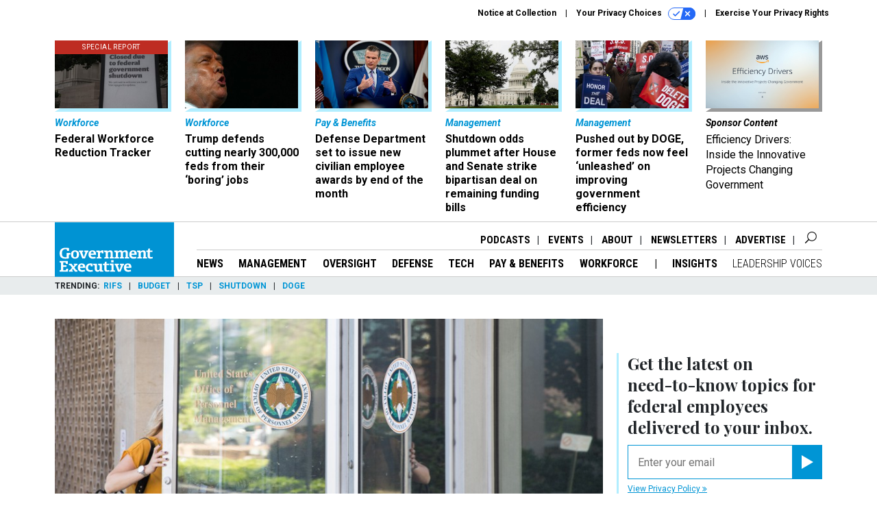

--- FILE ---
content_type: text/html; charset=utf-8
request_url: https://www.google.com/recaptcha/api2/anchor?ar=1&k=6LdOl7YqAAAAABKtsfQAMJd68i9_0s1IP1QM3v7N&co=aHR0cHM6Ly93d3cuZ292ZXhlYy5jb206NDQz&hl=en&v=PoyoqOPhxBO7pBk68S4YbpHZ&size=normal&anchor-ms=20000&execute-ms=30000&cb=mwrie1ftvro
body_size: 49250
content:
<!DOCTYPE HTML><html dir="ltr" lang="en"><head><meta http-equiv="Content-Type" content="text/html; charset=UTF-8">
<meta http-equiv="X-UA-Compatible" content="IE=edge">
<title>reCAPTCHA</title>
<style type="text/css">
/* cyrillic-ext */
@font-face {
  font-family: 'Roboto';
  font-style: normal;
  font-weight: 400;
  font-stretch: 100%;
  src: url(//fonts.gstatic.com/s/roboto/v48/KFO7CnqEu92Fr1ME7kSn66aGLdTylUAMa3GUBHMdazTgWw.woff2) format('woff2');
  unicode-range: U+0460-052F, U+1C80-1C8A, U+20B4, U+2DE0-2DFF, U+A640-A69F, U+FE2E-FE2F;
}
/* cyrillic */
@font-face {
  font-family: 'Roboto';
  font-style: normal;
  font-weight: 400;
  font-stretch: 100%;
  src: url(//fonts.gstatic.com/s/roboto/v48/KFO7CnqEu92Fr1ME7kSn66aGLdTylUAMa3iUBHMdazTgWw.woff2) format('woff2');
  unicode-range: U+0301, U+0400-045F, U+0490-0491, U+04B0-04B1, U+2116;
}
/* greek-ext */
@font-face {
  font-family: 'Roboto';
  font-style: normal;
  font-weight: 400;
  font-stretch: 100%;
  src: url(//fonts.gstatic.com/s/roboto/v48/KFO7CnqEu92Fr1ME7kSn66aGLdTylUAMa3CUBHMdazTgWw.woff2) format('woff2');
  unicode-range: U+1F00-1FFF;
}
/* greek */
@font-face {
  font-family: 'Roboto';
  font-style: normal;
  font-weight: 400;
  font-stretch: 100%;
  src: url(//fonts.gstatic.com/s/roboto/v48/KFO7CnqEu92Fr1ME7kSn66aGLdTylUAMa3-UBHMdazTgWw.woff2) format('woff2');
  unicode-range: U+0370-0377, U+037A-037F, U+0384-038A, U+038C, U+038E-03A1, U+03A3-03FF;
}
/* math */
@font-face {
  font-family: 'Roboto';
  font-style: normal;
  font-weight: 400;
  font-stretch: 100%;
  src: url(//fonts.gstatic.com/s/roboto/v48/KFO7CnqEu92Fr1ME7kSn66aGLdTylUAMawCUBHMdazTgWw.woff2) format('woff2');
  unicode-range: U+0302-0303, U+0305, U+0307-0308, U+0310, U+0312, U+0315, U+031A, U+0326-0327, U+032C, U+032F-0330, U+0332-0333, U+0338, U+033A, U+0346, U+034D, U+0391-03A1, U+03A3-03A9, U+03B1-03C9, U+03D1, U+03D5-03D6, U+03F0-03F1, U+03F4-03F5, U+2016-2017, U+2034-2038, U+203C, U+2040, U+2043, U+2047, U+2050, U+2057, U+205F, U+2070-2071, U+2074-208E, U+2090-209C, U+20D0-20DC, U+20E1, U+20E5-20EF, U+2100-2112, U+2114-2115, U+2117-2121, U+2123-214F, U+2190, U+2192, U+2194-21AE, U+21B0-21E5, U+21F1-21F2, U+21F4-2211, U+2213-2214, U+2216-22FF, U+2308-230B, U+2310, U+2319, U+231C-2321, U+2336-237A, U+237C, U+2395, U+239B-23B7, U+23D0, U+23DC-23E1, U+2474-2475, U+25AF, U+25B3, U+25B7, U+25BD, U+25C1, U+25CA, U+25CC, U+25FB, U+266D-266F, U+27C0-27FF, U+2900-2AFF, U+2B0E-2B11, U+2B30-2B4C, U+2BFE, U+3030, U+FF5B, U+FF5D, U+1D400-1D7FF, U+1EE00-1EEFF;
}
/* symbols */
@font-face {
  font-family: 'Roboto';
  font-style: normal;
  font-weight: 400;
  font-stretch: 100%;
  src: url(//fonts.gstatic.com/s/roboto/v48/KFO7CnqEu92Fr1ME7kSn66aGLdTylUAMaxKUBHMdazTgWw.woff2) format('woff2');
  unicode-range: U+0001-000C, U+000E-001F, U+007F-009F, U+20DD-20E0, U+20E2-20E4, U+2150-218F, U+2190, U+2192, U+2194-2199, U+21AF, U+21E6-21F0, U+21F3, U+2218-2219, U+2299, U+22C4-22C6, U+2300-243F, U+2440-244A, U+2460-24FF, U+25A0-27BF, U+2800-28FF, U+2921-2922, U+2981, U+29BF, U+29EB, U+2B00-2BFF, U+4DC0-4DFF, U+FFF9-FFFB, U+10140-1018E, U+10190-1019C, U+101A0, U+101D0-101FD, U+102E0-102FB, U+10E60-10E7E, U+1D2C0-1D2D3, U+1D2E0-1D37F, U+1F000-1F0FF, U+1F100-1F1AD, U+1F1E6-1F1FF, U+1F30D-1F30F, U+1F315, U+1F31C, U+1F31E, U+1F320-1F32C, U+1F336, U+1F378, U+1F37D, U+1F382, U+1F393-1F39F, U+1F3A7-1F3A8, U+1F3AC-1F3AF, U+1F3C2, U+1F3C4-1F3C6, U+1F3CA-1F3CE, U+1F3D4-1F3E0, U+1F3ED, U+1F3F1-1F3F3, U+1F3F5-1F3F7, U+1F408, U+1F415, U+1F41F, U+1F426, U+1F43F, U+1F441-1F442, U+1F444, U+1F446-1F449, U+1F44C-1F44E, U+1F453, U+1F46A, U+1F47D, U+1F4A3, U+1F4B0, U+1F4B3, U+1F4B9, U+1F4BB, U+1F4BF, U+1F4C8-1F4CB, U+1F4D6, U+1F4DA, U+1F4DF, U+1F4E3-1F4E6, U+1F4EA-1F4ED, U+1F4F7, U+1F4F9-1F4FB, U+1F4FD-1F4FE, U+1F503, U+1F507-1F50B, U+1F50D, U+1F512-1F513, U+1F53E-1F54A, U+1F54F-1F5FA, U+1F610, U+1F650-1F67F, U+1F687, U+1F68D, U+1F691, U+1F694, U+1F698, U+1F6AD, U+1F6B2, U+1F6B9-1F6BA, U+1F6BC, U+1F6C6-1F6CF, U+1F6D3-1F6D7, U+1F6E0-1F6EA, U+1F6F0-1F6F3, U+1F6F7-1F6FC, U+1F700-1F7FF, U+1F800-1F80B, U+1F810-1F847, U+1F850-1F859, U+1F860-1F887, U+1F890-1F8AD, U+1F8B0-1F8BB, U+1F8C0-1F8C1, U+1F900-1F90B, U+1F93B, U+1F946, U+1F984, U+1F996, U+1F9E9, U+1FA00-1FA6F, U+1FA70-1FA7C, U+1FA80-1FA89, U+1FA8F-1FAC6, U+1FACE-1FADC, U+1FADF-1FAE9, U+1FAF0-1FAF8, U+1FB00-1FBFF;
}
/* vietnamese */
@font-face {
  font-family: 'Roboto';
  font-style: normal;
  font-weight: 400;
  font-stretch: 100%;
  src: url(//fonts.gstatic.com/s/roboto/v48/KFO7CnqEu92Fr1ME7kSn66aGLdTylUAMa3OUBHMdazTgWw.woff2) format('woff2');
  unicode-range: U+0102-0103, U+0110-0111, U+0128-0129, U+0168-0169, U+01A0-01A1, U+01AF-01B0, U+0300-0301, U+0303-0304, U+0308-0309, U+0323, U+0329, U+1EA0-1EF9, U+20AB;
}
/* latin-ext */
@font-face {
  font-family: 'Roboto';
  font-style: normal;
  font-weight: 400;
  font-stretch: 100%;
  src: url(//fonts.gstatic.com/s/roboto/v48/KFO7CnqEu92Fr1ME7kSn66aGLdTylUAMa3KUBHMdazTgWw.woff2) format('woff2');
  unicode-range: U+0100-02BA, U+02BD-02C5, U+02C7-02CC, U+02CE-02D7, U+02DD-02FF, U+0304, U+0308, U+0329, U+1D00-1DBF, U+1E00-1E9F, U+1EF2-1EFF, U+2020, U+20A0-20AB, U+20AD-20C0, U+2113, U+2C60-2C7F, U+A720-A7FF;
}
/* latin */
@font-face {
  font-family: 'Roboto';
  font-style: normal;
  font-weight: 400;
  font-stretch: 100%;
  src: url(//fonts.gstatic.com/s/roboto/v48/KFO7CnqEu92Fr1ME7kSn66aGLdTylUAMa3yUBHMdazQ.woff2) format('woff2');
  unicode-range: U+0000-00FF, U+0131, U+0152-0153, U+02BB-02BC, U+02C6, U+02DA, U+02DC, U+0304, U+0308, U+0329, U+2000-206F, U+20AC, U+2122, U+2191, U+2193, U+2212, U+2215, U+FEFF, U+FFFD;
}
/* cyrillic-ext */
@font-face {
  font-family: 'Roboto';
  font-style: normal;
  font-weight: 500;
  font-stretch: 100%;
  src: url(//fonts.gstatic.com/s/roboto/v48/KFO7CnqEu92Fr1ME7kSn66aGLdTylUAMa3GUBHMdazTgWw.woff2) format('woff2');
  unicode-range: U+0460-052F, U+1C80-1C8A, U+20B4, U+2DE0-2DFF, U+A640-A69F, U+FE2E-FE2F;
}
/* cyrillic */
@font-face {
  font-family: 'Roboto';
  font-style: normal;
  font-weight: 500;
  font-stretch: 100%;
  src: url(//fonts.gstatic.com/s/roboto/v48/KFO7CnqEu92Fr1ME7kSn66aGLdTylUAMa3iUBHMdazTgWw.woff2) format('woff2');
  unicode-range: U+0301, U+0400-045F, U+0490-0491, U+04B0-04B1, U+2116;
}
/* greek-ext */
@font-face {
  font-family: 'Roboto';
  font-style: normal;
  font-weight: 500;
  font-stretch: 100%;
  src: url(//fonts.gstatic.com/s/roboto/v48/KFO7CnqEu92Fr1ME7kSn66aGLdTylUAMa3CUBHMdazTgWw.woff2) format('woff2');
  unicode-range: U+1F00-1FFF;
}
/* greek */
@font-face {
  font-family: 'Roboto';
  font-style: normal;
  font-weight: 500;
  font-stretch: 100%;
  src: url(//fonts.gstatic.com/s/roboto/v48/KFO7CnqEu92Fr1ME7kSn66aGLdTylUAMa3-UBHMdazTgWw.woff2) format('woff2');
  unicode-range: U+0370-0377, U+037A-037F, U+0384-038A, U+038C, U+038E-03A1, U+03A3-03FF;
}
/* math */
@font-face {
  font-family: 'Roboto';
  font-style: normal;
  font-weight: 500;
  font-stretch: 100%;
  src: url(//fonts.gstatic.com/s/roboto/v48/KFO7CnqEu92Fr1ME7kSn66aGLdTylUAMawCUBHMdazTgWw.woff2) format('woff2');
  unicode-range: U+0302-0303, U+0305, U+0307-0308, U+0310, U+0312, U+0315, U+031A, U+0326-0327, U+032C, U+032F-0330, U+0332-0333, U+0338, U+033A, U+0346, U+034D, U+0391-03A1, U+03A3-03A9, U+03B1-03C9, U+03D1, U+03D5-03D6, U+03F0-03F1, U+03F4-03F5, U+2016-2017, U+2034-2038, U+203C, U+2040, U+2043, U+2047, U+2050, U+2057, U+205F, U+2070-2071, U+2074-208E, U+2090-209C, U+20D0-20DC, U+20E1, U+20E5-20EF, U+2100-2112, U+2114-2115, U+2117-2121, U+2123-214F, U+2190, U+2192, U+2194-21AE, U+21B0-21E5, U+21F1-21F2, U+21F4-2211, U+2213-2214, U+2216-22FF, U+2308-230B, U+2310, U+2319, U+231C-2321, U+2336-237A, U+237C, U+2395, U+239B-23B7, U+23D0, U+23DC-23E1, U+2474-2475, U+25AF, U+25B3, U+25B7, U+25BD, U+25C1, U+25CA, U+25CC, U+25FB, U+266D-266F, U+27C0-27FF, U+2900-2AFF, U+2B0E-2B11, U+2B30-2B4C, U+2BFE, U+3030, U+FF5B, U+FF5D, U+1D400-1D7FF, U+1EE00-1EEFF;
}
/* symbols */
@font-face {
  font-family: 'Roboto';
  font-style: normal;
  font-weight: 500;
  font-stretch: 100%;
  src: url(//fonts.gstatic.com/s/roboto/v48/KFO7CnqEu92Fr1ME7kSn66aGLdTylUAMaxKUBHMdazTgWw.woff2) format('woff2');
  unicode-range: U+0001-000C, U+000E-001F, U+007F-009F, U+20DD-20E0, U+20E2-20E4, U+2150-218F, U+2190, U+2192, U+2194-2199, U+21AF, U+21E6-21F0, U+21F3, U+2218-2219, U+2299, U+22C4-22C6, U+2300-243F, U+2440-244A, U+2460-24FF, U+25A0-27BF, U+2800-28FF, U+2921-2922, U+2981, U+29BF, U+29EB, U+2B00-2BFF, U+4DC0-4DFF, U+FFF9-FFFB, U+10140-1018E, U+10190-1019C, U+101A0, U+101D0-101FD, U+102E0-102FB, U+10E60-10E7E, U+1D2C0-1D2D3, U+1D2E0-1D37F, U+1F000-1F0FF, U+1F100-1F1AD, U+1F1E6-1F1FF, U+1F30D-1F30F, U+1F315, U+1F31C, U+1F31E, U+1F320-1F32C, U+1F336, U+1F378, U+1F37D, U+1F382, U+1F393-1F39F, U+1F3A7-1F3A8, U+1F3AC-1F3AF, U+1F3C2, U+1F3C4-1F3C6, U+1F3CA-1F3CE, U+1F3D4-1F3E0, U+1F3ED, U+1F3F1-1F3F3, U+1F3F5-1F3F7, U+1F408, U+1F415, U+1F41F, U+1F426, U+1F43F, U+1F441-1F442, U+1F444, U+1F446-1F449, U+1F44C-1F44E, U+1F453, U+1F46A, U+1F47D, U+1F4A3, U+1F4B0, U+1F4B3, U+1F4B9, U+1F4BB, U+1F4BF, U+1F4C8-1F4CB, U+1F4D6, U+1F4DA, U+1F4DF, U+1F4E3-1F4E6, U+1F4EA-1F4ED, U+1F4F7, U+1F4F9-1F4FB, U+1F4FD-1F4FE, U+1F503, U+1F507-1F50B, U+1F50D, U+1F512-1F513, U+1F53E-1F54A, U+1F54F-1F5FA, U+1F610, U+1F650-1F67F, U+1F687, U+1F68D, U+1F691, U+1F694, U+1F698, U+1F6AD, U+1F6B2, U+1F6B9-1F6BA, U+1F6BC, U+1F6C6-1F6CF, U+1F6D3-1F6D7, U+1F6E0-1F6EA, U+1F6F0-1F6F3, U+1F6F7-1F6FC, U+1F700-1F7FF, U+1F800-1F80B, U+1F810-1F847, U+1F850-1F859, U+1F860-1F887, U+1F890-1F8AD, U+1F8B0-1F8BB, U+1F8C0-1F8C1, U+1F900-1F90B, U+1F93B, U+1F946, U+1F984, U+1F996, U+1F9E9, U+1FA00-1FA6F, U+1FA70-1FA7C, U+1FA80-1FA89, U+1FA8F-1FAC6, U+1FACE-1FADC, U+1FADF-1FAE9, U+1FAF0-1FAF8, U+1FB00-1FBFF;
}
/* vietnamese */
@font-face {
  font-family: 'Roboto';
  font-style: normal;
  font-weight: 500;
  font-stretch: 100%;
  src: url(//fonts.gstatic.com/s/roboto/v48/KFO7CnqEu92Fr1ME7kSn66aGLdTylUAMa3OUBHMdazTgWw.woff2) format('woff2');
  unicode-range: U+0102-0103, U+0110-0111, U+0128-0129, U+0168-0169, U+01A0-01A1, U+01AF-01B0, U+0300-0301, U+0303-0304, U+0308-0309, U+0323, U+0329, U+1EA0-1EF9, U+20AB;
}
/* latin-ext */
@font-face {
  font-family: 'Roboto';
  font-style: normal;
  font-weight: 500;
  font-stretch: 100%;
  src: url(//fonts.gstatic.com/s/roboto/v48/KFO7CnqEu92Fr1ME7kSn66aGLdTylUAMa3KUBHMdazTgWw.woff2) format('woff2');
  unicode-range: U+0100-02BA, U+02BD-02C5, U+02C7-02CC, U+02CE-02D7, U+02DD-02FF, U+0304, U+0308, U+0329, U+1D00-1DBF, U+1E00-1E9F, U+1EF2-1EFF, U+2020, U+20A0-20AB, U+20AD-20C0, U+2113, U+2C60-2C7F, U+A720-A7FF;
}
/* latin */
@font-face {
  font-family: 'Roboto';
  font-style: normal;
  font-weight: 500;
  font-stretch: 100%;
  src: url(//fonts.gstatic.com/s/roboto/v48/KFO7CnqEu92Fr1ME7kSn66aGLdTylUAMa3yUBHMdazQ.woff2) format('woff2');
  unicode-range: U+0000-00FF, U+0131, U+0152-0153, U+02BB-02BC, U+02C6, U+02DA, U+02DC, U+0304, U+0308, U+0329, U+2000-206F, U+20AC, U+2122, U+2191, U+2193, U+2212, U+2215, U+FEFF, U+FFFD;
}
/* cyrillic-ext */
@font-face {
  font-family: 'Roboto';
  font-style: normal;
  font-weight: 900;
  font-stretch: 100%;
  src: url(//fonts.gstatic.com/s/roboto/v48/KFO7CnqEu92Fr1ME7kSn66aGLdTylUAMa3GUBHMdazTgWw.woff2) format('woff2');
  unicode-range: U+0460-052F, U+1C80-1C8A, U+20B4, U+2DE0-2DFF, U+A640-A69F, U+FE2E-FE2F;
}
/* cyrillic */
@font-face {
  font-family: 'Roboto';
  font-style: normal;
  font-weight: 900;
  font-stretch: 100%;
  src: url(//fonts.gstatic.com/s/roboto/v48/KFO7CnqEu92Fr1ME7kSn66aGLdTylUAMa3iUBHMdazTgWw.woff2) format('woff2');
  unicode-range: U+0301, U+0400-045F, U+0490-0491, U+04B0-04B1, U+2116;
}
/* greek-ext */
@font-face {
  font-family: 'Roboto';
  font-style: normal;
  font-weight: 900;
  font-stretch: 100%;
  src: url(//fonts.gstatic.com/s/roboto/v48/KFO7CnqEu92Fr1ME7kSn66aGLdTylUAMa3CUBHMdazTgWw.woff2) format('woff2');
  unicode-range: U+1F00-1FFF;
}
/* greek */
@font-face {
  font-family: 'Roboto';
  font-style: normal;
  font-weight: 900;
  font-stretch: 100%;
  src: url(//fonts.gstatic.com/s/roboto/v48/KFO7CnqEu92Fr1ME7kSn66aGLdTylUAMa3-UBHMdazTgWw.woff2) format('woff2');
  unicode-range: U+0370-0377, U+037A-037F, U+0384-038A, U+038C, U+038E-03A1, U+03A3-03FF;
}
/* math */
@font-face {
  font-family: 'Roboto';
  font-style: normal;
  font-weight: 900;
  font-stretch: 100%;
  src: url(//fonts.gstatic.com/s/roboto/v48/KFO7CnqEu92Fr1ME7kSn66aGLdTylUAMawCUBHMdazTgWw.woff2) format('woff2');
  unicode-range: U+0302-0303, U+0305, U+0307-0308, U+0310, U+0312, U+0315, U+031A, U+0326-0327, U+032C, U+032F-0330, U+0332-0333, U+0338, U+033A, U+0346, U+034D, U+0391-03A1, U+03A3-03A9, U+03B1-03C9, U+03D1, U+03D5-03D6, U+03F0-03F1, U+03F4-03F5, U+2016-2017, U+2034-2038, U+203C, U+2040, U+2043, U+2047, U+2050, U+2057, U+205F, U+2070-2071, U+2074-208E, U+2090-209C, U+20D0-20DC, U+20E1, U+20E5-20EF, U+2100-2112, U+2114-2115, U+2117-2121, U+2123-214F, U+2190, U+2192, U+2194-21AE, U+21B0-21E5, U+21F1-21F2, U+21F4-2211, U+2213-2214, U+2216-22FF, U+2308-230B, U+2310, U+2319, U+231C-2321, U+2336-237A, U+237C, U+2395, U+239B-23B7, U+23D0, U+23DC-23E1, U+2474-2475, U+25AF, U+25B3, U+25B7, U+25BD, U+25C1, U+25CA, U+25CC, U+25FB, U+266D-266F, U+27C0-27FF, U+2900-2AFF, U+2B0E-2B11, U+2B30-2B4C, U+2BFE, U+3030, U+FF5B, U+FF5D, U+1D400-1D7FF, U+1EE00-1EEFF;
}
/* symbols */
@font-face {
  font-family: 'Roboto';
  font-style: normal;
  font-weight: 900;
  font-stretch: 100%;
  src: url(//fonts.gstatic.com/s/roboto/v48/KFO7CnqEu92Fr1ME7kSn66aGLdTylUAMaxKUBHMdazTgWw.woff2) format('woff2');
  unicode-range: U+0001-000C, U+000E-001F, U+007F-009F, U+20DD-20E0, U+20E2-20E4, U+2150-218F, U+2190, U+2192, U+2194-2199, U+21AF, U+21E6-21F0, U+21F3, U+2218-2219, U+2299, U+22C4-22C6, U+2300-243F, U+2440-244A, U+2460-24FF, U+25A0-27BF, U+2800-28FF, U+2921-2922, U+2981, U+29BF, U+29EB, U+2B00-2BFF, U+4DC0-4DFF, U+FFF9-FFFB, U+10140-1018E, U+10190-1019C, U+101A0, U+101D0-101FD, U+102E0-102FB, U+10E60-10E7E, U+1D2C0-1D2D3, U+1D2E0-1D37F, U+1F000-1F0FF, U+1F100-1F1AD, U+1F1E6-1F1FF, U+1F30D-1F30F, U+1F315, U+1F31C, U+1F31E, U+1F320-1F32C, U+1F336, U+1F378, U+1F37D, U+1F382, U+1F393-1F39F, U+1F3A7-1F3A8, U+1F3AC-1F3AF, U+1F3C2, U+1F3C4-1F3C6, U+1F3CA-1F3CE, U+1F3D4-1F3E0, U+1F3ED, U+1F3F1-1F3F3, U+1F3F5-1F3F7, U+1F408, U+1F415, U+1F41F, U+1F426, U+1F43F, U+1F441-1F442, U+1F444, U+1F446-1F449, U+1F44C-1F44E, U+1F453, U+1F46A, U+1F47D, U+1F4A3, U+1F4B0, U+1F4B3, U+1F4B9, U+1F4BB, U+1F4BF, U+1F4C8-1F4CB, U+1F4D6, U+1F4DA, U+1F4DF, U+1F4E3-1F4E6, U+1F4EA-1F4ED, U+1F4F7, U+1F4F9-1F4FB, U+1F4FD-1F4FE, U+1F503, U+1F507-1F50B, U+1F50D, U+1F512-1F513, U+1F53E-1F54A, U+1F54F-1F5FA, U+1F610, U+1F650-1F67F, U+1F687, U+1F68D, U+1F691, U+1F694, U+1F698, U+1F6AD, U+1F6B2, U+1F6B9-1F6BA, U+1F6BC, U+1F6C6-1F6CF, U+1F6D3-1F6D7, U+1F6E0-1F6EA, U+1F6F0-1F6F3, U+1F6F7-1F6FC, U+1F700-1F7FF, U+1F800-1F80B, U+1F810-1F847, U+1F850-1F859, U+1F860-1F887, U+1F890-1F8AD, U+1F8B0-1F8BB, U+1F8C0-1F8C1, U+1F900-1F90B, U+1F93B, U+1F946, U+1F984, U+1F996, U+1F9E9, U+1FA00-1FA6F, U+1FA70-1FA7C, U+1FA80-1FA89, U+1FA8F-1FAC6, U+1FACE-1FADC, U+1FADF-1FAE9, U+1FAF0-1FAF8, U+1FB00-1FBFF;
}
/* vietnamese */
@font-face {
  font-family: 'Roboto';
  font-style: normal;
  font-weight: 900;
  font-stretch: 100%;
  src: url(//fonts.gstatic.com/s/roboto/v48/KFO7CnqEu92Fr1ME7kSn66aGLdTylUAMa3OUBHMdazTgWw.woff2) format('woff2');
  unicode-range: U+0102-0103, U+0110-0111, U+0128-0129, U+0168-0169, U+01A0-01A1, U+01AF-01B0, U+0300-0301, U+0303-0304, U+0308-0309, U+0323, U+0329, U+1EA0-1EF9, U+20AB;
}
/* latin-ext */
@font-face {
  font-family: 'Roboto';
  font-style: normal;
  font-weight: 900;
  font-stretch: 100%;
  src: url(//fonts.gstatic.com/s/roboto/v48/KFO7CnqEu92Fr1ME7kSn66aGLdTylUAMa3KUBHMdazTgWw.woff2) format('woff2');
  unicode-range: U+0100-02BA, U+02BD-02C5, U+02C7-02CC, U+02CE-02D7, U+02DD-02FF, U+0304, U+0308, U+0329, U+1D00-1DBF, U+1E00-1E9F, U+1EF2-1EFF, U+2020, U+20A0-20AB, U+20AD-20C0, U+2113, U+2C60-2C7F, U+A720-A7FF;
}
/* latin */
@font-face {
  font-family: 'Roboto';
  font-style: normal;
  font-weight: 900;
  font-stretch: 100%;
  src: url(//fonts.gstatic.com/s/roboto/v48/KFO7CnqEu92Fr1ME7kSn66aGLdTylUAMa3yUBHMdazQ.woff2) format('woff2');
  unicode-range: U+0000-00FF, U+0131, U+0152-0153, U+02BB-02BC, U+02C6, U+02DA, U+02DC, U+0304, U+0308, U+0329, U+2000-206F, U+20AC, U+2122, U+2191, U+2193, U+2212, U+2215, U+FEFF, U+FFFD;
}

</style>
<link rel="stylesheet" type="text/css" href="https://www.gstatic.com/recaptcha/releases/PoyoqOPhxBO7pBk68S4YbpHZ/styles__ltr.css">
<script nonce="GPml-_4DhV8p8d8sP8cMmA" type="text/javascript">window['__recaptcha_api'] = 'https://www.google.com/recaptcha/api2/';</script>
<script type="text/javascript" src="https://www.gstatic.com/recaptcha/releases/PoyoqOPhxBO7pBk68S4YbpHZ/recaptcha__en.js" nonce="GPml-_4DhV8p8d8sP8cMmA">
      
    </script></head>
<body><div id="rc-anchor-alert" class="rc-anchor-alert"></div>
<input type="hidden" id="recaptcha-token" value="[base64]">
<script type="text/javascript" nonce="GPml-_4DhV8p8d8sP8cMmA">
      recaptcha.anchor.Main.init("[\x22ainput\x22,[\x22bgdata\x22,\x22\x22,\[base64]/[base64]/MjU1Ong/[base64]/[base64]/[base64]/[base64]/[base64]/[base64]/[base64]/[base64]/[base64]/[base64]/[base64]/[base64]/[base64]/[base64]/[base64]\\u003d\x22,\[base64]\\u003d\\u003d\x22,\x22w4c9wpYqw6Rnw7IIwrTDosOFw7vCocOqFsKrw6p1w5fCth4Ab8OzCsKfw6LDpMKpwr3DgsKFVcKjw67CryJmwqNvwrFDZh/Dv1zDhBVpeC0Gw6l1J8O3AsKsw6lGA8K1L8ObXBQNw77Cl8K/w4fDgHDDiA/[base64]/DgxPCncOgwrbCvCl/PcKNN8OMwpjDg0jCjkLCqcKPGkgLw7xIC2PDoMOlSsOtw4zDl1LCtsKaw6w8T2xOw5zCjcOLwrcjw5XDsk/DmCfDpnkpw6bDjMKAw4/[base64]/CtirChy4VTQoaKnzCkcKJS8K1woFFEcOHd8KKUzx0UcOkICg/woJsw6YkfcK5XcOEwrjCq0DCvRMKOsKCwq3DhD8CZMKoKcOMancCw5vDhcOVGEHDp8KJw7E6QDnDjsKiw6VFacKycgXDuXRrwoJJwp3DksOWecObwrLCqsKAwq/Conx6w47CjsK4JibDmcODw5NWN8KTGyUALMK3XsOpw4zDuVAxNsO2bsOow43CvwvCnsOcRMO3PA3CpsK0PsKVw7clQigSe8KDN8OTw4LCp8Kjwo9HaMKlS8OUw7hFw5HDh8KCEGvDjw02wqt/F3xOw4rDiC7ClsO1f1JSwoseGnXDlcOuwqzCusOlwrTCl8KBwoTDrSY1wobCk33Cg8KSwpcWSSXDgMOKwqTCpcK7wrJlwqPDtRwnanjDiDHCnk4uT27DvCoiwo3CuwICN8O7D3NhZsKPwqTDosOew6LDsUEvT8KGIcKoM8O/w6cxIcKVOsKnwqrDn1TCt8OcwrdYwofCpTIdFnTCscOrwpl0IE0/w5Rdw5k7QsKbw7DCgWoww7wGPj3DtMK+w7xow7fDgsKXeMKhWyZhK3xVeMOvwqzCtsKaQBhIw48wwoHDhcOEw6oHwq3DnjImw6LCmRvCu2fCn8KYwqkywq/[base64]/[base64]/DrWgtUMK7aUJ1w5TCt8OTw5zClsKKJ3fCgBd4NsOBIcKTa8O+w644Bi/DkMOsw7zDvMK9w4bDiMKJw7spT8KAwrPDvMKpYS3CjcOWZMONw7cmwp/CpMOUw7dxF8O8HsK+wp4tw6vCucKMPSXDt8Kbw4fCuX0GwrkeZ8Kawp1ue1/DnMKUPmBow5HDm3pFwrLDok7CskrDkQTClQp4woPDlsKMwo3CmsKDwqsIYcKxYMO1YcOBCgvCgMKTMDhNwpnDhCBFwokGLQ0CJ2ogw7nCjMKAwpLDoMK3wrJ2w7gTJxEPwodmfhPCkcOGw6PDgsKUw7HDuQfDvlgJw5/CvcKPIsOIaT7CoVvDm1PCh8OgSwwpYHbDkUPDrMOxwrlwSShUw7fDgzkSU1nCrUzDmA4LCQ7ChMK+ScOUSBBPw5JlDsKyw6g6SiFuf8OzwpDCi8KwEQR8w4/[base64]/DvH0EYsKIVcOWw50xw6lQGBdVwqkhw685RcOAAcKHwqJcLMOfw67CisKAfitww65Pw63DhhBVw7/[base64]/w4R4IjEcw6nCrMObwqjCllRVV8Kew4LDm8K8WMOjNsOieWcdw5BLw7DCjsKZw5XCjsO0cMOww5lpwrQXH8O7wpjCrglAbMO8P8OmwoxAEFrDnU/DgXjDimjDgMKkw7FYw4fDm8Omw79/AyzCrwjDlDdGw7APUHXCsFvDoMKIw5ZZW30NwpfDrsKww73Cs8OdCCs+wpkAwoF9XBoNS8OedQfDs8Oywq/CusKCwoDDlMO2wrfCuhDCksOHPBfCiR49M09/woHDhcKEIsKdAMKSFH7DssKiw5kPWsKOOXx5fcKAS8K3YivCq03DuMOnwqXDgMOpU8O8wozDmMKow7XDv25nw6ZHw5oXJGwUfB9hwpHDjmbCuFLCmQjCph/DnmTDrgXCosOXw5AjcU/[base64]/LcKcwrwgwqbDogBNwoQkwrh5wp1FTG5zw7YPaFosBsK5L8O5MElxw7nDpsOYw4zDrjYzQcOUehTClcOCCcKVbg7Cu8OcwopPIsOpZ8K+w4wNbcOeLMKSw5wow7Z/woDCjsO9wprCkWrDr8K1w44vIsK3GMOebMKTb3fDq8KETgoQQiIvw7RPwrrDtcO8wqQcw6DCtzo3w7TCo8O0wo/[base64]/DisKiw4fDsD9Rwr7ChsOgBMKmwq/Cs8KBLnXCk0bDqMKLwpfDi8K+bMO+NCDCg8KDwoPChgzChMOBOBHCosK2eUY6wrM1w6nDj0zDlmjDl8Osw4ceHnzDhFHDqcKBPsOeVcOwTMOdZx3DgH1iwpRUYcOdASpIZxZtw5XChcK8CGbCnMOmw6XDtMKXXVkRBi/[base64]/wpoiwrnClXg2LTzDgcOsIcK4w7VWXHnCp8KCNwIbwp0EJy0aFV4vw5rCv8OuwqJjwoTCvMOPJ8KYCsKKFnDDisKXGsKeEcOrw74jawfDt8K4P8OtBMOrwqdPOGpgwqnDvwomUcOJw7TCiMK4wpdww63CkTViGx9AL8KeDsK3w4g7wp95TsKYTHEvwqXCvF/CtU3ChsKhwrTCnMKYwqMTw6o+FsO7w4zCncKOcVzCny5lwoLDvml+w7VvU8O6TcKZKQUFwqB5Z8K4wonCi8KkccOddMK+wpdpRGvCtsKEDsKrWsKaPkULwqRIwqkhTMKiw5vCp8Kgwr9PKsKxSSxBw6Ukw5HDjlLDkMKFwpgUwpLDpMKfA8KfB8KIQRdVwoZ3FC/Ds8K1KVFVw4bDoMORWcOgIhXDsm/CoiBXEcKpUcOEFcOgCsOlecOPP8O0wqrCjx3Do2PDmcKVRmnCrV/CsMK/QcK/[base64]/DjsK8w5R7w6BpwozDnsOVw7zChiDDtwnCnMOAXxHCvsKuAMOmwo7ClnbDh8Obw5d5WcO/w40XEMKec8KqwogVc8Krw63DiMODBDbCtWrDrFgpwptUW0x7ChrDsCHCu8OdLRplwpU5wrhzw4rDhcK7w64FAsK1w792wrhFwrDCkxHDg1HCg8Ktw6bDk3DDncOhwpzCiHDCvcO9a8KQCSzCoxLCtF/[base64]/[base64]/IWVzUMOxwovCpwjCjCfCrMKGw6cdwqhKwr0nSMKOacOKw4VvAD4OUV/DulQdOsO6wpNTwp3ChsOLeMOOwo3CtMOfwq3CtcKofcKtwpkNd8KDwovCt8OLwpvDnsOkwrEWMMKObsOmw6HDp8K1woptwrzDgsONbzQ+MTMFw41bfiEbw5QfwqovXUPDgcKrw6Azw5JGHx7DgcOtZyDDnhocwoHClcO4RS7DoCIBwqzDusK/w6/DksKQwogPwohJO00MJ8OIw4PDpBfCin5OXCvDicOpcMKCwrfDksKuw4nCucKEw4bDiCNYwp5BLMK5U8KHw5rCh2I7wrIjT8KzFMOKw5fDjsOPwoJAP8KKwo8Nf8KncAhcw6PCrMOiw5HDlw8/Ug9qSMKzwoHDpiQAw6IZT8OwwpxgWcOyw4rDvmh7woAlwq1bwqInwpLCpmPCs8K4DCfCh13CpMOhFRnCkcO0W0DCr8OoKR0Aw7PCnCfDmsO6WcOBWgnCucOUw6nCtMKZw5/Cp3AoLkgYdcOxM1t5w6M8RcOOwodtAytnw5nCjQEBKxBxw7PDisOhOcO3w7dqw5B1wo4zwozCgWhZB253NzVsXHLCicOrYw8mPBbDjG/[base64]/[base64]/Cm8KNKMKFc3XCmMObGsOKWEbDu8OTSAPDlD/DjMO+NsKQIjXDvMK6PWMcXmhxUMOiJDoYw4oNWMKBw45Ow5LCkFwLwqzChsKsw4DDtcKWP8KddmASBg1vWT/DpcO8O08LF8OgWQfCjMK4w63CtWEfw77DisO/WnNdwro4MsKCJsKmQDXDhsKrwqEpDUDDiMOIL8KUw505wrXDihTDpi7DiiAMw6Y/[base64]/CrHLDsQZ3w4sDJAnDpMKawo3CvsKDCMK9W8KOQcKLOMOnMlRxw7MoVGImwrLCoMOgCxnDs8KqLsOFwqMxwqcJdcOSwqrDgMK7JcODHAbCj8KTKSEQFG/[base64]/CmEJkKcKawoPDrW/[base64]/wrk/[base64]/[base64]/CgsOvWxAwwrBLwoMCw4TCjnPDncOkw5JiI8OuSsOKLMOJH8KufMOFO8KeFcKow7YHwowkwooYwp9aWcKleEbCqsKscRMjZA9/X8O9QcKsQsKpwrdaaFTClkrCumXDtcOqw7ZAYTPDosKHw6bCvMOPwrbCksOTw7xmaMKdPzMwwrzCvcOXbSHCmGRtbsKIJ1LDuMKRw5VIGcK4wpNGw57DmcKoLh0yw4rCncK4J2IZw5zDjFXDsBXCssOEEsO3YAsfw7/CuDvDgDrDlC5Ow6NWKsO2wojDnilswoBIwqwZbsObwptyHwXDhh3DkcK5wpoDLMOOw49hwrA7w7prw7kJwowUwp3DjsKMJUTDiGQ9w4xuwp/DjF/DjHJFw71Gw755w5oGwrvDiwALUMKwX8ORw6PCmsOgw7JFwoXCo8O2w5zDrml0wqM8w47CsDnCkDXCkVPCtFHDkMOJwrPCjsKOdkJ3w6wAwo/CnF/Cl8O8wr7Dj0YEI0XDgMK4RmsbJMKpTT86wrrDjgTCl8K7NHTChMOiKcOcw53ClMO4w6nDpcK+wrXCumtDwr04e8Kmw5QQw6l7wp3CpQHDpcO2SwrCl8OnTmjDqsOiSV9IU8Oza8Khw5LCusOnwqjChnAKFQ3DtMKcw6c5w4jDpkrDpMK4w4/[base64]/w5LDtiRnfzHDgcO7NMK4w73DnwzDkMOEKcOWI21TV8O3WMOiJgsIQ8O0BsKDwoPCvsKuwqDDjylEw493w6/DgsOTDcKNe8KGE8KEO8OsY8Kdw5/Dlk/Cr2vDhV5gLcKMw6HCkcOWwp/DoMKaWsOCwo7DolY1MRfCtSbDgUJ4LsKKw5XDmQvCsVsxFcOlw7pAwr1xRSjCoVsRb8K8wpnCn8O4w6QZfsK5JMO8w4IjwqwJwpTDpsKIwrs4RGvCn8Kowoo+wp9YG8ONYsKZw7PDmwgDT8O4GMKiw57DrcOzaTtFw6PDggDDpwTDlyc0BUEMTR/Dp8OSNAorwqnCpFjDgUjCjcK/wojDtcK3b2HCkgHDhzt/TF3Cn3DCoh/CmsOEHzvDkcKKw4rCpmVxwpMCw6fDkxrCs8K0MMOQw5DDhMOIwqvCmgtBw5TCuwtow7rDtcO8w5HCtR5nwrnChSzCpcKPc8O5wq/ChHBGwq1rdTnCvMKqwp5fwrF4eUNEw4LDqlxHw6dywqTDkyoUYTNNw5NBwp/[base64]/CshbCnXXCj17DgQ7DmRHCosOAwrRYc8OvYkJMOcKocsKaEBZWKlXCnSfCtcOhw7TCtTxPwq02SE45w4kYwqhiwqHChzzCtldbw5ULSWnCl8Kxw6bCh8ObDEgGesKNAiIvwoxWdMKLXcOVI8K/wrJWwpvDtMKtwooAw6llb8KYw4DCh3XDsTNlw7vChMK7OMK3wqlOBHTCiAPCkcKdAcOsDMKlKR3Cl085HcKNw4jCocK7w4tPwq/[base64]/CqHAKEUslw77DnyhewrR3wo53w5w/IMKlw7PDtyfCr8Oyw5fCtsK3w6NCLsKdwpl1w6UIwqMJfsOWDcOxw7/DkcKZw6/Dg37CjsO7w5vDusK0wroBS0YPw6jCmGDDhcOcekBCOsODCTMXw5DDpMOpwoXDtxlGw4MawphPw4XDvsKsOGYXw7DDs8OpV8Ohw4VgNg7CosKyHCMGwrFkQMO1w6DDpzvCsBbCqMOKGBDDncOdw67CoMOec23Cn8OWw6k4ek/CucKFw4l1wprCiwpmClvCgiTDusO/XTzCpcK8N2dWNMOaF8KnGMKcwq4KwqLDhAZnHcOWBsO6DcObPcO3AmXCsnXCvhDDhMKzKsOTAcKbw5FNUcKgWsOZwrYJwoIZGX4FfcKBXWrCjMKiwpjDocKSw6zCnMOEIsOSaMOMYMO/HMONwoppwrHClSrCqGh3Y1XCocKlZ03DiBYBcE7Dp0Mgwqs9JMKgeE7Cjjc7w7t0wp/ChC/CvMOqwrJcwqkkwponJD/DvcKMwqt/d35AwqbCgz7CiMOhDsOPIsOkwr7Dkk18FS06RBXCggXDhS7Dp2HDhH4LfBJmYsKoFR3Cuz7CkU/DpMOIw5HDssOid8K8wr4yYcOkLsKDw47CpmLDl09JAsKJw6YBCkJnekw0IsOtfGLDisOlw7k5wodkw6FJex/DgT7DksO/[base64]/[base64]/woBFYHnDvh3CtwXCkcOwMMK2GHHDo8OqwrXDsFdUw6jClsOfw5zClsO7Q8KLBX9QC8KJw41KIDzCkHXCkAXDs8OJTX8ewpV3Xx9pAMKHwovCqsKuYE/[base64]/[base64]/[base64]/wrDDhcOKw4RAw71ANcKSf8Olw4jCvQzDnEfDn3PCnMKGGsOLNsKhB8KRbcOEw5cRwo7Cr8KHw6jCvMKHw4TDsMOPVAwAw45CXMK0LQzDnsKPQ1bDmmM5UMOjFcKZKMKkw4J/w4oyw4VEw59GGl8gaAnCr3M8wrbDicKdLQXDuwLDpMOawrN4wrnCgErCtcO/FsKEMDNZA8ODbcKHLwPDvGXDrE9nZcKaw57Ds8KOwozDugzDt8Ogw7LDt0bCqgpOw5s1w5Q7wohGw4nCssKJw6bDlsKYwpMbTBMxMjrCnsOuwqoHesKhS3knwr45w5/DksKKwpJMw4VYw6rCkcKkwozDnMOJw4d4eXTCokDCphULw5cYw4A8w63DmmAawrwabcO9VcKDwrvCl1YOVsK0LsK2woNgw5wIw7FPw5XCuH8+wrYyODZ1dMOISsKHwpDCtVI7cMO7EkV8JWJ1MREow67CvMOuw4ZQw7J7EDMTZ8Kkw6x2w4EMwqnCkTxzw5zCgmIdwp/CujcKCxY+RwVxUTlIw7htRMKIQ8KjJRXDulXCm8K2wqwlagDDsnxJwonCpcKDwp7DvcKtw4/Dl8OewqgLw7/[base64]/wpDCmSXDpR3DisKRKsOwwqNRcMOEXMOwTz/[base64]/CgcKiZcOxw6rDu0zCpMOkJMOFwqnDi0LCrlXCicOYwpUzwpPDiVvCh8KNS8OyPmTDksKZLcKKLcO8w7FWw7Zgw5FXbiDCg0fCmSLCkMO5UnFzOHrCvlUlw6p9XjrDvMKIQgVBLMK+wr8ww77DjmPCq8K0w5F7woDDlcOdwok/BMKdwrw9w6zDtcOQL1TCkyTCjcO3wplEDQ/[base64]/DnAbDpGvChVDCkgp7w7FpITHChzDDgcKSw6F5eS/Dk8KCNToawqXChsKtw5nDo0tJV8KAw7dKw6ATYMOQdcOMGsKvwpQUacOZKsKiEMOJw4TCqMOMSE4PKSY3FlhKw6Zbw63DkcKqZ8KHUwPDocKGalkFR8ODKsOXw5vCpMK0RwE4w4/DrxPDmUvCjsO9wpvDqwUYw7N4dWfDhkbDhsORwqwiJXE/YD3CmEHCgR/Dm8K2SsKqw43ClgF9w4PCkcKrRcOPMMOaw5AdJcOXGDgcGMKYw4FbOQ46WMOzwoQLDj4Ww67DmHQWw5nCqMOQF8OWF1vDu3keZmPDiUFofMO3XcKHLMOjw6nDj8KcMS8IVsK2ZQjDhsKDw4JSb1BeYMOcES9Ww6/ClcOBasOxBsKDw5PClMO3LcK2RMKDw7TCqsKlwq1Hw5PCoXd+dxAHTcKTX8KhYELDjMOmw4RAAj0Kw67Cg8K4e8KeBUDCkcOnQ1Nxwq0DeMKlA8KTwpIzw7Z9McOPw4Mswp57woXCgcOsBh0FHsOVQS3CuVjCg8KywqJ4wpEvwpQZw5bDusO6w6XCtF3CsCnCrsK/M8KgFDElbF/DmgLDgsOMOFFrSDp+IGLClRV2R1ICw6rCnsKCJsKLJQoPw5LCmnvDmCrCisOnw6XCijMJaMKuwpcOU8KdbSbCqnPDt8Krwoh/wqvDqE3CqMKBQEwnw5/DmsOnR8OpN8OiwpDDt0DCsyoBT0XChcOHwofDv8KOPmTDjsODwrfCo0dSaTTCtcOtOcKaJy3Dh8OeB8OTGkDDlcKHLcKsZBHDo8KAMMOAw5xqwq5BwprDsMKxPMK+wop7w7ZudBLChMOLQMKQwovCkcOWwp8/w57Cj8OvY2UZwoHDj8OhwoFRw6fDscKjw5g6wqbCnFLDh1NtGxhbw7M4wr/CmHbCjzLCr2BSYEACecOsMsOQwofCqBXDhyPCjsO8f3UuW8KaWgkVw4oSRUR/[base64]/wq/CpnvDpMKLw7lIPAoKwpPCisO7wo3CrwQncUE8LnfCscKcw7LChMOewqsJw6Q3w7jCssO/w5ducmnCtG3Dm0RxUQjDi8KqYsOBN3ZJwqLDomItCQ/[base64]/DhBYXWy98wrs9w7ojw47DpgXDusKIwp7CggJIWEA0w4oPVTkaJhrCpsO5DsKpJ01lMzjDrMKlZV/Dn8OKKkvCoMOFesO/woEJw6MMak7CisK0wpHChsOSw4/[base64]/CvMOqPB/DjcOfwrMqwovCkAfCvsKHV8Kow7rCgcKRwpcJQcORecOzwqTDvWXCgMKhwrnCoArCghQuYcK7YsOJCcOiw54EwpHCoSIZCMO7w6fCmVcnSsOVwovDucO7O8Kdw5/DvcO7w5x1bH99wrwyI8Kfw6/[base64]/DpkdXYX90X8OLSHrClsOJXiNBw63CssOaw5tyB0LCjgjCq8KmLMO+SVrCiEx/wp8oHl7DisOycMK5G2RfacKZDk1owrM+w7vDgcOGUTDCj3Vaw4vDosOlwoUpwo/DocOWw7rDuWXDrwNIw7fCucOGw55EHGt7wqJ2woIZwqDCnXJDKnrCvQTCijBaHF8CJsOSGHwLwpw3LAt7HifDlAB4wrLDusK5w6gSNTbDglciwqsww6TCkQIxfcKFSDRjwp9MM8Orw749w6HCqlUHwoTDgsO8PDLDrS/[base64]/CigzCr0vDisKfa8Olw7QnEA1Uw55nw5Z2wpR5UUzCrMOEHxzDnyMaVMKRw6DCiwBVUXnChybCg8KvwpUhwogyJAh6YcK3wq1Pw6dGw5BpJjsoE8OYwr9xwrLDv8KLAsKJTgRFKcOrGitLShzDt8ODJ8OrF8OCYcKkw5/DiMOPw5Rcw686w4XCsm5MdW1sw4bDkcKvwqsSw6YeU2YKw6HDqUnDnsOHTmTCnsOfw4DCp3/Cnl7DhMKuA8KfScOXTcOwwrRtwqtcMmDDlcOBXsOcJjFYb8KEIsKNw4zDscOtwplvb3rCpMOtwq12QcK6w7bDt1nDsxZ9wqsNw64/wo/CtU4cw6HDiHjCgsOEYwtROUQWwrzCmEALwo52MyMwfAhuwqFJw5PDtwTDoQjDlVVfw540wo41w45wW8KqC2fDl0rDv8OtwohVPhhtwofCjAU3V8OKaMK5AMOXekQ2EMK2ejdvw6R0wqV9WsOFwrLCg8OBGsOmw7DCojlEFlXDgm7DkMKAMX/DgMOFBQBjZsKxwp4WZBvDqHXCvWXDkMKNACDCi8O6wr54FyVEU2jDpxzDisOPAhgUw65eJHTDhsKTwpcAw7AAcsOYw7ckwqTDhMOgwp8vbm1SfU7DkMKmEgnCucKaw7XCucKSw58dOsOQXn9eVjXDrsOWw7FfY3/DusKUwopCaj9ZwpYWOnnDvynCjGUDw4jDgmPCo8KONsKEw4kVw6k6WCIvQTJlw4HDsA9Cw5/CpFnCiBpkWCzDh8ODdlzCusKxQ8ObwrBDwpvCk0s6woJYw599w6DCjsO/VWbCh8KNw5rDthLDvsO9w7vDgMO2XsKiw5/DjBcxOMOgw4t8FEQewpzDmRnDmzMJJmvCpjDCmGpwMMOpDT54wrkFw69fwqnDmxvDsibDjMOCQFRmaMOtewnDqG8jAU48wq/Dt8OiNBs5CsK8ScKHwoE2w6TCo8KAw4lgFQMsDGhcFMOMUsKTVcKfBxjCjmfDiXDCqVJ6AC56wpYjP3rDqmsqAsKzw7EFSMKkw6liwpVqwoTCmsKbwpjDmgnDjk3CqzxIw6xvw6bDoMOvw5vCpDIJwr7DkhDCu8KAw6UOw4zCumrCmzpPb041Py/CqcKxwql1woHDsBXDsMOuwqs2w6rDnsK9FcKYN8O5OSbCpTU7w4/Cj8OFwo/DmcOYBMOwKgMdwrJbNUPDiMOxwpNow5nCglnDh2zCqcO5R8O5w5IRw4p+YGLCkBrDvSlBUybCknjCpcKXNxPCjmtkw4/[base64]/Dn8OIC3DDm8KCw6LCtcO5w5NIccO4wqHCnE3Cvz7CssO2w5DDs1LDt1AcCRsUw4I8BcK1I8KKw61pw79xwpnDs8Odw4QPw7LDiWopw585ZcOzCxvDjRhaw4oYwoBvVD/DhA0+wogzZcOJwqwlJ8KCwpI1w7EIXMKGXysqOcK0MsKdV0kFw695bFvDnMOWBcKow77CjyjDvzPCl8OfwonDnnZsNcOVwpbCt8KQdcOgw7YgwonCssOQGcKaZMO/wrHDt8KsBGQnwooef8K9O8O4w5TDoMKdF2V8WsKCNMO5w5oIwrXDksOKJcK/[base64]/CuWPDpsOnT8OUWDlOE1HClcKJwoJIw4d7w41mw5nDocKlWMKwacKmwotWcwJ0SMO5Q1Aywqo9MmUrwqEVwoJETCMeAQhzwqHDuzzCmknCuMOawq5mwprCkkHDjsO9UHTDtUZKwrvCoCBFUB/DmBZvw6fCpXg0wpDDpsO3w7HDuTrCvC7CnSdXPRFrw4zClT5AwobCpcOiwrjDrHlxw7wfUS/DkDZ8wojCqsOfLgXDjMOlSCvDnBDCqsOcwqfCpcOqwo7DocOec2/ChcOyGSszAsKFwqTDhR4BQ2sLdsKLGsKif3zCiSXCu8ORfXzDhMKtKMKkXsKIwqZAWMO7f8OYIz91S8Knwq5PEWfDv8O4X8OpHcO+WU/CiMKLw7/DtMKOb1zCryVlw7AFw5XCgMKIw4hZwopjw6nCq8K3wrcFw4B8w4Jew6fDmMKNwr/[base64]/[base64]/DgxN0Tj7DowvCscKjwqw3w7HCk8OxGcOIw4Y3wrvCpz1WwqHDuBXCvy9zw4x2w7pSPMO7VsONBsKVwplGwo/Cv1hew63DjBlFw69tw71eJ8O2w6A7MMKnAcONwoZPBsOCI0zCiUDCkMKIw7ARH8OgwprCmiPDs8KTS8KjMMKjwoB+PTZSwrp0wqPCo8O/wq1xw6ptaGoDPxrCgcKvasOfw6bCucKqw6dUwpoSBsK/A2TCmsKZwp7Cr8OmwoAZKcKAdxnCisKPwrvDumt0BcK+cRnDgmbDpsO0PnVjw6hMLsKuwozCnXdqKVJzwovCti3DucKTw4nCmyHCgsOhADTDtnYYw79ZwrbCvxHDs8Olwq7CrcK+UXoJI8OnXnMfw5DDm8OGYi4Tw4pKw6/Cq8KbOHoTAcKVwpk7IMOcDQVzwp/Dk8OFwo5+fMK+SMK3wpkawqgpYcO6w4YRw4fCucOyB0DChsKiw5h/w5Rhw5TDvsKTJ0lJO8O/HMO5V1bCuCLDvcOlw7cCwrFNw4HCiXQrM37CjcKZw73DiMKlw6XCti8aMW47w6Z0w4bCvEV0LX3ClnjDpsKBw6HDnivCrsOZCG7CmsKVRhTDgcOPw6wdZMO/w7bCm1HDkcOnMsKoVMO2wp3Dq1HCtsORYsOpw7bCixJBw6BpbsO4wrDDgHwNwrcUwp/CgmrDgCNTw4DCpi3DsSEONsKAYBHCgV95OcKLM105GsKiTsKZVCPCnhnDlcO7aUdEw5VYwrxdN8Osw6rCksKvY1PCt8OPw4Qsw7APwoBUVzrCr8O/w6Q3w6DDsjnChT/Cp8KgecKXEgY9e29jw4DDnToJw6/[base64]/[base64]/wo3DkVrDvMOEB15WwokPwr9ww4bCnMK0w5cDQmdeH8OSQiUwwowOTsKGPDfCj8Orw4dow6PDs8OJTcKSwrDCjXLCqDwWwqbDvsKOw43DtnjDuMOFwrPCm8ObF8KwMMKeRcKhwr3CjsKLSMKiw5/[base64]/[base64]/wqduPBfCscO+wqTCunXCkcOawo5YEMK2TMOuMiAYwojDpA/CqMKJVQZkTx0XahvCrQYsQ3Etw5kWTFg8XcKMwq8BwrzCgcO2w4TDh8KNXgg/wpvCr8OuE0ckw6nDk0APScKPBHJ/RTLDvMOnw7TCkcO8EMO5NUgHwphaDCbCqcOFYU/CqsOSD8Koc07CkMKLDBdFGMO0ZHTCgcOJfsKcwqrCvn9IwojCtRk8B8O7YcOGe39wwqvDlW8Aw4cCGks6CmZRHcKAVBkKw7ITw5/[base64]/DvlR9VsK1w4XCv2wQFsK0LE7DhsKywrs7wovCkSovw5LCtcO5w6zDocOED8KUwpvDnVBgDcKcwpZrwpRbwoNjEFApHk0LGcKGwp/Cr8KIDcOowrHCm0lfw7/Cv2sIwpJMw6ltw6Y4SMK+B8OwwrRJdMOmwo5De2JZw78gTV4Ww4VbA8K9wq7Ckk/[base64]/[base64]/Ci37DoRnDgMOUUgs7bcOScUA6HEXCoDkAAyzDlWZnM8KowrMQBCcyEjHDusK+H0t9wqbDpAjDgcK9w4MvD3XDrcOKIX/DlQUAWMK0SXdww6fDuWzDuMKQw65Ow7w1AsO/VVzCucKvwplPcFjDj8KiewvDhsKwUsO1w5TCricjwpPCjmJYw4oCScOsP2DCqE/Cvz/CqsKNKMOwwp4oWcOrAsOfRMO6bcKHZnDCpjlFEsO9c8KtZQExwpXDqsO3wo8GJsOnS3bDscOZw6HCj3kzdMOwwotEwpd8w6/CrH07McK3wq1NDcOlwrNbZEFJw5bDrcKKCcKdwpbDk8KHecKmMV3DjsOIwrgRwpLDksK7w73DhMKjZ8KQCkE8woEMWcKfPcOPVyRbwqpxCl7DkEIsaF49w57DkMOlwpd/wqjDjcOQWgXDtzvCjMOVMsORwpTDnU7CpcOOOsO2MsKOamN8w6MBRMKxDsOTE8Kcw7TDvXHDn8Kfw4gRDsOgImfDv0NMw4VJSMO+ExdFdcOMwrFcTnvDuWnDlWXCtgHCknIewqYRw6HDoDbCoh8hw7Naw4rCsR/Dn8O4T17Cg1jCpcOZwqDDtsKLEX7DrsKWw6AiwoXDrsKmw5HDmD1KLDUNw5VJw4IJPhHCljIOw7PCocOdOhgiHcKgwojCryY0wptaf8ONwpFWbCTCrXnDqMOkT8KUeX4JGMKjwrg3w4DCuQ1tLFAmBCpfwq7DtHAdw5s0wp5fF2zDi8O/[base64]/DugbDsHjDvVnDtMKowodXH8KHHcKgw4R8wqzDvwjDt8KSw53CqsOfCMKEA8OyBDURwpLClCDDhD/DiF9yw6kEw7nCm8OTwq9PM8KhX8OWw7zDjcKZesKJwpTCslrCp3HDvifDlUp1w7dlVcKww6BNRV8AwpHDiHY8bhzDhnPCqsONNGtNw7/ClHzDoWg/w6NLwqnCqMKBwqJ2bMOkf8KxBMKGw74hw7fDhQUDJcKoEsKpw5vCg8KKwq/[base64]/XcO7Tw8Hf2LDg8KZwq/[base64]/DoXLDnsKvwqHDnRQXwrcrw5tpwqLDrcOJewNYahvDr8K+G3/Cg8O2w7bDlmw+w5XDo0vDkcKIwp3CtGvCuhYYA18owqbCrWvCuX1eecOXwoFjNzTDqDItFMOIw6LDuFIiwpjClcKFNmTCuXzCtMKDCcOrSVvDrsO/RwoaTkEDUl4CwqjColzCihd/wq/CqzDCq1x/JMKYw7nCh1/DlF9Qw4XDucO2YQTCocKoIMOYK2ASVRnDmFR+wqkKwonDiyDDvHUawr/Dl8OxU8ObbcO0w6zDpsKkw7ZpPcONIsKKB3zCqw3DjU0yVS7CrsOgw58lcGtZwr3Dq3MucijCnHA+OcKqekRbw5jDlHHCu14+w6l4wqlyGjPDksKFHVYSLDBcw6DDgg5xwozDpcOmXybCkcK6w7DDiWjDp2DClcKRwovClcKPw6UFbMOjwrHCrkXCpV/Ct3HCsylqwphrw6DDphfDkxAWBMKER8KYwqBVw6JPNwTCuyxswqlqLcKcaANiw68Lwrt1wrQ8w7DCmcKowpjDmcKewo4yw4hgw4vDg8KifzzCqcOuLMOpwrNta8KpfD4bw7Jww5fCj8KBCwJ1wq4tw77CkU5Lw5xVHi19B8KIHwHCmsOIwojDkU/CizIrXFImPsKXRMOgwqfDjztZZnPCncO5NcONb05NIRhzwrXCsREKDV5Xw4TDpcOkw7hUwqjDk1EyYy8iw53DuwsYwp/[base64]/ChMKIVcOUwqzDu8O0alDDpm3Dh1DDncO9DMO6wqfDocKRw7/DpMKFIzpgwqVPwqjDlFZmworCgsOVw4kdw7pswoDCgsKhZDvCoBbDhMOxwrkEw5dKecKLw5PCjGfDn8Oaw6TDp8ObeBzDq8OTw4HDiW3CgsOESHbCoHIAw4HCisO1wpUfPsOKw6rCq0h5w7ddw5/[base64]/EDADZQI2wq3CusOow6d7AsOZw7EPw4kawqLCusO/E3RKEBrDjMOOw7XCqR/DrMKLa8KtVsOPfRvCosKbcMOYPMKnYwHDhz42dHjChMOEKMK/w4/DvcK4CMOqwpUIw4oywobDkh9VfFzDvG/CmGFNDsOrKsKVVcOMbMK2FMK6w6wIwpzDlCzCtcOga8OjwofCnmrCp8Oxw5QwXEkzw4k3wqXCuCnCrVXDtj0tV8OvFMOXwoh8H8K9wrpBaEbDt0NqwqrDoAXDu0lcSC/DqMObNMO/BcOxw7VHw4VHRMO3NSZ4wofDoMKSw4fCmsKIKUpgGsOBTMKJw7zDt8OkOsKsGsKswr8bHcOEYsKORcOPPcKWHMOPwofCsCt3wrd8N8Kebm4lIcKWw5/Dv0DDr3B7w5TCkCXCmsKbwofCkR/DqcOyw5/[base64]/Cl8KDa0EBEMKlw4dBwrAGUDTCh1LCjMOHwozDrMOnb8Kaw4LCrMOKDRIqSi03X8K+a8Oiw4XDn0TCoCkIw5fCrcK4w53DowzCq1rDnDTDt2PDpkxPw6Mgwo8Qw4oXwrLDuDEew6Zaw5LCv8OhaMKKw5svVcKrw4jDtz/CnmxxYlx1C8OHa3XCr8KMw6BdQw7Cp8KeM8OwAA9QwptBTVd/J08Lw7JfVUp6w5xqw79dW8Odw71FZ8Owwp/CmUk/acKjwrnCqsO9ZcO2RcOUcFHDpcKAwq0ww6J3woV4ZcOIw55/w6/CgcOYEMKpHW/CkMKWw4/DoMK1bMKeB8O2wpo3wpsdamxtwpbDl8O1w4fCgRHDrMOnw6d0w6XDhnXCpDIuJcOXwonDrzkVD1zChHodGcK7LsKILMK2MQnDmz1QwoPCo8OdUGLDu24RVMOtIcKFwosrS2HDnD5EwrLCk2UHwq/DgixEccK3W8K/LV/CsMOmwpbDjCzDgWgMBcOpw73Do8OYJQ3Cp8KOCcOOw6gqWV3DhnUxwpLCtXMNw4dUwqpawrnCuMK3wrjCqys/[base64]/[base64]/DpQ3DhGHCqMKkG8O/w4zDmSjDpUkhw7VoC8KgOQ/CrcOZwqzDisKJIcKcQEFRwo58wo4Gw5VuwrgRHsKRLAg3M29oZ8OLNkfCgsKKw6IdwrfDqwU+w4g1w7s8wpxNCn9AOlkGLsOxTzTCv3HDrcODW25RwoDDl8Omw5YqwrfDjRIWTAguw6rCkMKAEsOHMMKMw65eTErChj7CmWd/wrl1L8Kqw4vDsMKed8KERHTClMOxR8OKAcKAFVDCqcOAw6bCvyPCqQFnwq4cdMKuwpwww5PClcOPNQbCmcOPwroPMSxsw6EmbghOw5puXcOZwpfDkMO1ZE8+EwDDisKzw77Dim7CkcO9VMKvCD/[base64]/ChRpiw6QZGFlhwp4pRMKLeBdqw77DmwLDv8KXw61UwpXDssO4wpTCqCc5acKlwrjCqsKOPMKlLSvDlQ3DrmLDosOFKsKrw7gFwozDogYPwqxowqXCoVA9w4PDoWvCocONw6PDjMK/McOleEFpwr3DgyUtNsKwwq8Vwqx8w4dKdT02U8K5w5pvPDFMw6tSwp/[base64]/Cjid4w5DCksOyw6Faw6vDuMK+csKTwpgrw6nDjcK7w53Dn8OZwoLDtFXDig/[base64]/ChMOhw6TCrA8iw4RVR8KZwpJpX8KvLUBAw786wr/DlMOEw5lOwo8ww5cvX3PCsMK2w47CmsO7wqIjP8Osw5bDmGoBwrfDh8O3wrHDlnFJDcKywrokNhNvW8Okw4vDmMKtwphgUHFuw5MdwpbChD/CsEJNe8OTwrTCoFbCkcKSf8O7Y8O0wr91wrF4QDQOw4XCsCXCv8OFdMO/w6pjw4FzIcOTw7I6w6PCiT1QEEU8TGkbwpBFIMKYw7FHw4/DlsOqw6Afw7DDuETCqMOdwrTDgwrDiC0Lw7Qsc1fCuw\\u003d\\u003d\x22],null,[\x22conf\x22,null,\x226LdOl7YqAAAAABKtsfQAMJd68i9_0s1IP1QM3v7N\x22,0,null,null,null,1,[21,125,63,73,95,87,41,43,42,83,102,105,109,121],[1017145,768],0,null,null,null,null,0,null,0,1,700,1,null,0,\[base64]/76lBhnEnQkZnOKMAhnM8xEZ\x22,0,0,null,null,1,null,0,0,null,null,null,0],\x22https://www.govexec.com:443\x22,null,[1,1,1],null,null,null,0,3600,[\x22https://www.google.com/intl/en/policies/privacy/\x22,\x22https://www.google.com/intl/en/policies/terms/\x22],\x22J0nDYwgtlNVQmrjNuLvkJ1OcLpEPdQXiB0mf2BFyfvg\\u003d\x22,0,0,null,1,1769390243818,0,0,[86,74,244,236,207],null,[64,22,38],\x22RC-ZLno6Y2R1NEAfQ\x22,null,null,null,null,null,\x220dAFcWeA7HRtAvGztsZZS0M1jAh5kCb8CRxAR5N0TUUQxka4L_BxOOkK7B6yjcRz3PdACxpeufC3nNtu2aiWklswx7NpQOO6HiyQ\x22,1769473043846]");
    </script></body></html>

--- FILE ---
content_type: text/html; charset=utf-8
request_url: https://www.google.com/recaptcha/api2/aframe
body_size: -250
content:
<!DOCTYPE HTML><html><head><meta http-equiv="content-type" content="text/html; charset=UTF-8"></head><body><script nonce="McxasLlhwbnFA9aKcfS1zw">/** Anti-fraud and anti-abuse applications only. See google.com/recaptcha */ try{var clients={'sodar':'https://pagead2.googlesyndication.com/pagead/sodar?'};window.addEventListener("message",function(a){try{if(a.source===window.parent){var b=JSON.parse(a.data);var c=clients[b['id']];if(c){var d=document.createElement('img');d.src=c+b['params']+'&rc='+(localStorage.getItem("rc::a")?sessionStorage.getItem("rc::b"):"");window.document.body.appendChild(d);sessionStorage.setItem("rc::e",parseInt(sessionStorage.getItem("rc::e")||0)+1);localStorage.setItem("rc::h",'1769386660304');}}}catch(b){}});window.parent.postMessage("_grecaptcha_ready", "*");}catch(b){}</script></body></html>